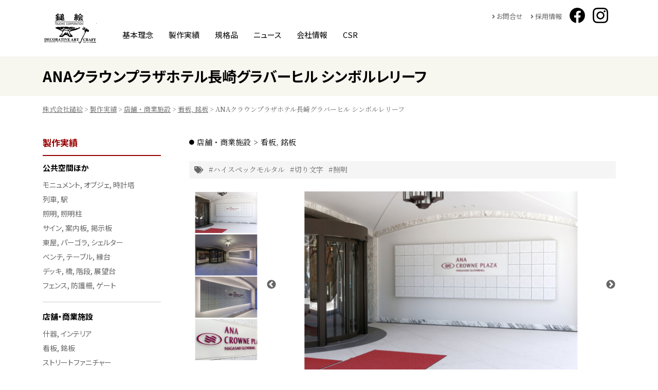

--- FILE ---
content_type: text/html; charset=UTF-8
request_url: https://www.tsuchie.jp/works/handrail_anacrowneplaza-nagasaki/
body_size: 31473
content:
<!doctype html><html lang="ja"><head><meta charset="utf-8"><meta http-equiv="X-UA-Compatible" content="IE=edge"/><meta name="viewport" content="width=device-width, initial-scale=1, maximum-scale=5, minimum-scale=1"/><meta name="format-detection" content="telephone=no"/><link rel="icon" href="https://www.tsuchie.jp/wp-content/themes/tsuchie/images/favicon.ico" type="image/vnd.microsoft.icon"/><link rel="apple-touch-icon" sizes="152x152" href="https://www.tsuchie.jp/wp-content/themes/tsuchie/images/apple-touch-icon.png"/><link rel="preconnect" href="https://fonts.googleapis.com"><link rel="preconnect" href="https://fonts.gstatic.com" crossorigin><link href="https://fonts.googleapis.com/css2?family=Noto+Sans+JP:wght@400;700&family=Noto+Serif+JP:wght@400;500;700;900&display=swap" rel="stylesheet"><meta name='robots' content='index, follow, max-image-preview:large, max-snippet:-1, max-video-preview:-1' /><title>ANAクラウンプラザホテル長崎グラバーヒル シンボルレリーフ | 株式会社鎚絵</title><link rel="canonical" href="https://www.tsuchie.jp/works/handrail_anacrowneplaza-nagasaki/" /><meta property="og:locale" content="ja_JP" /><meta property="og:type" content="article" /><meta property="og:title" content="ANAクラウンプラザホテル長崎グラバーヒル シンボルレリーフ | 株式会社鎚絵" /><meta property="og:description" content="ANAクラウンプラザホテル長崎グラバーヒルのメインエントランスにレリーフを製作しました。 高炉ス..." /><meta property="og:url" content="https://www.tsuchie.jp/works/handrail_anacrowneplaza-nagasaki/" /><meta property="og:site_name" content="株式会社鎚絵" /><meta property="article:published_time" content="2023-02-02T05:47:38+00:00" /><meta property="article:modified_time" content="2023-03-06T09:54:38+00:00" /><meta property="og:image" content="https://www.tsuchie.jp/wp-content/uploads/2023/01/gurabahiru_relief24.jpg" /><meta property="og:image:width" content="1280" /><meta property="og:image:height" content="720" /><meta property="og:image:type" content="image/jpeg" /><meta name="author" content="鎚絵" /><meta name="twitter:card" content="summary_large_image" /> <script type="application/ld+json" class="yoast-schema-graph">{"@context":"https://schema.org","@graph":[{"@type":"WebPage","@id":"https://www.tsuchie.jp/works/handrail_anacrowneplaza-nagasaki/","url":"https://www.tsuchie.jp/works/handrail_anacrowneplaza-nagasaki/","name":"ANAクラウンプラザホテル長崎グラバーヒル シンボルレリーフ | 株式会社鎚絵","isPartOf":{"@id":"https://www.tsuchie.jp/#website"},"primaryImageOfPage":{"@id":"https://www.tsuchie.jp/works/handrail_anacrowneplaza-nagasaki/#primaryimage"},"image":{"@id":"https://www.tsuchie.jp/works/handrail_anacrowneplaza-nagasaki/#primaryimage"},"thumbnailUrl":"https://www.tsuchie.jp/wp-content/uploads/2023/01/gurabahiru_relief24.jpg","datePublished":"2023-02-02T05:47:38+00:00","dateModified":"2023-03-06T09:54:38+00:00","breadcrumb":{"@id":"https://www.tsuchie.jp/works/handrail_anacrowneplaza-nagasaki/#breadcrumb"},"inLanguage":"ja","potentialAction":[{"@type":"ReadAction","target":["https://www.tsuchie.jp/works/handrail_anacrowneplaza-nagasaki/"]}]},{"@type":"ImageObject","inLanguage":"ja","@id":"https://www.tsuchie.jp/works/handrail_anacrowneplaza-nagasaki/#primaryimage","url":"https://www.tsuchie.jp/wp-content/uploads/2023/01/gurabahiru_relief24.jpg","contentUrl":"https://www.tsuchie.jp/wp-content/uploads/2023/01/gurabahiru_relief24.jpg","width":1280,"height":720,"caption":"ANAクラウンプラザホテル長崎グラバーヒル シンボルレリーフ"},{"@type":"BreadcrumbList","@id":"https://www.tsuchie.jp/works/handrail_anacrowneplaza-nagasaki/#breadcrumb","itemListElement":[{"@type":"ListItem","position":1,"name":"ホーム","item":"https://www.tsuchie.jp/"},{"@type":"ListItem","position":2,"name":"ANAクラウンプラザホテル長崎グラバーヒル シンボルレリーフ"}]},{"@type":"WebSite","@id":"https://www.tsuchie.jp/#website","url":"https://www.tsuchie.jp/","name":"株式会社鎚絵","description":"鎚絵はアイアンを主とした金物クラフトアートを手掛け、公共のモニュメント/照明/ベンチ、店舗のインテリア/看板、個人のエクステリア/インテリアなどオリジナルなオーダーメイド製品を創出します。","publisher":{"@id":"https://www.tsuchie.jp/#organization"},"potentialAction":[{"@type":"SearchAction","target":{"@type":"EntryPoint","urlTemplate":"https://www.tsuchie.jp/?s={search_term_string}"},"query-input":"required name=search_term_string"}],"inLanguage":"ja"},{"@type":"Organization","@id":"https://www.tsuchie.jp/#organization","name":"株式会社鎚絵","url":"https://www.tsuchie.jp/","logo":{"@type":"ImageObject","inLanguage":"ja","@id":"https://www.tsuchie.jp/#/schema/logo/image/","url":"https://www.tsuchie.jp/wp-content/uploads/2023/02/logo.png","contentUrl":"https://www.tsuchie.jp/wp-content/uploads/2023/02/logo.png","width":210,"height":210,"caption":"株式会社鎚絵"},"image":{"@id":"https://www.tsuchie.jp/#/schema/logo/image/"}}]}</script> <style id='classic-theme-styles-inline-css' type='text/css'>/*! This file is auto-generated */
.wp-block-button__link{color:#fff;background-color:#32373c;border-radius:9999px;box-shadow:none;text-decoration:none;padding:calc(.667em + 2px) calc(1.333em + 2px);font-size:1.125em}.wp-block-file__button{background:#32373c;color:#fff;text-decoration:none}</style><link rel='stylesheet' id='contact-form-7-css' href='https://www.tsuchie.jp/wp-content/plugins/contact-form-7/includes/css/styles.css' type='text/css' media='all' /><link rel='stylesheet' id='wp-pagenavi-css' href='https://www.tsuchie.jp/wp-content/plugins/wp-pagenavi/pagenavi-css.css' type='text/css' media='all' /><link rel='stylesheet' id='reset-css' href='https://www.tsuchie.jp/wp-content/themes/tsuchie/css/reset.css' type='text/css' media='all' /><link rel='stylesheet' id='base-css' href='https://www.tsuchie.jp/wp-content/themes/tsuchie/style.css' type='text/css' media='all' /><link rel='stylesheet' id='menu-css' href='https://www.tsuchie.jp/wp-content/themes/tsuchie/css/menu.css' type='text/css' media='all' /><link rel='stylesheet' id='parts-css' href='https://www.tsuchie.jp/wp-content/themes/tsuchie/css/parts.css' type='text/css' media='all' /><link rel='stylesheet' id='page-css' href='https://www.tsuchie.jp/wp-content/themes/tsuchie/css/page.css' type='text/css' media='all' /><link rel='stylesheet' id='font-awesome-css-css' href='https://www.tsuchie.jp/wp-content/themes/tsuchie/css/fontawesome/5.15.0/css/all.min.css' type='text/css' media='all' /><link rel='stylesheet' id='slick-css-css' href='https://www.tsuchie.jp/wp-content/themes/tsuchie/js/slick/slick.css' type='text/css' media='' /><link rel='stylesheet' id='slick-css-theme-css' href='https://www.tsuchie.jp/wp-content/themes/tsuchie/js/slick/slick-theme.css' type='text/css' media='' /> <script type="text/javascript" src="https://www.tsuchie.jp/wp-content/themes/tsuchie/js/jquery-3.5.1.min.js" id="jquery-js"></script> <script type="text/javascript" src="https://www.tsuchie.jp/wp-content/themes/tsuchie/js/custom.js" id="script-custom-js"></script> <link rel="canonical" href="https://www.tsuchie.jp/works/handrail_anacrowneplaza-nagasaki/">  <script async src="https://www.googletagmanager.com/gtag/js?id=G-0RD7HZHNFE"></script> <script>window.dataLayer = window.dataLayer || [];
  function gtag(){dataLayer.push(arguments);}
  gtag('js', new Date());

  gtag('config', 'G-0RD7HZHNFE');</script> </head><body data-rsssl=1 class="single"><div id="header"><div class="headerInner"><header id="top"><div class="headerTitle"><div class="logo"><a href="https://www.tsuchie.jp/">株式会社鎚絵</a></div></div><div class="headerInfo"><div class="headerMenu"><ul><li><a href="https://www.tsuchie.jp/contact/">お問合せ</a></li><li><a href="https://www.tsuchie.jp/recruit/">採用情報</a></li></ul></div><ul class="headerSNS"><li class="facebook"><a href="https://www.facebook.com/tsuchie.co/" target="_blank"><img src="https://www.tsuchie.jp/wp-content/themes/tsuchie/images/base/Facebook.png" width="100" height="100" alt="Facebookでチェック"/></a></li><li class="instagram"><a href="https://www.instagram.com/tsuchie.jp/" target="_blank"><img src="https://www.tsuchie.jp/wp-content/themes/tsuchie/images/base/Instagram.png" width="100" height="100" alt="Instagramでチェック"/></a></li></ul></div><div id="globalmenu" class="clearfix"><nav class="menu-%e3%82%b0%e3%83%ad%e3%83%bc%e3%83%90%e3%83%ab%e3%83%a1%e3%83%8b%e3%83%a5%e3%83%bc-container"><ul><li><a href="https://www.tsuchie.jp/aboutus/">基本理念</a></li><li><a href="https://www.tsuchie.jp/works/">製作実績</a></li><li><a href="https://www.tsuchie.jp/standard/">規格品</a></li><li><a href="https://www.tsuchie.jp/news/">ニュース</a></li><li><a href="https://www.tsuchie.jp/corporate/">会社情報</a></li><li><a href="https://www.tsuchie.jp/csr/">CSR</a></li></ul></nav></div></header></div></div><div class="pageTitle"><h1>ANAクラウンプラザホテル長崎グラバーヒル シンボルレリーフ</h1></div><div class="breadcrumbs"> <span property="itemListElement" typeof="ListItem"><a property="item" typeof="WebPage" title="Go to 株式会社鎚絵." href="https://www.tsuchie.jp/" class="home" ><span property="name">株式会社鎚絵</span></a><meta property="position" content="1"></span> &gt; <span property="itemListElement" typeof="ListItem"><a property="item" typeof="WebPage" title="製作実績へ移動する" href="https://www.tsuchie.jp/works/" class="post-root post post-post" ><span property="name">製作実績</span></a><meta property="position" content="2"></span> &gt; <span property="itemListElement" typeof="ListItem"><a property="item" typeof="WebPage" title="Go to the 店舗・商業施設 category archives." href="https://www.tsuchie.jp/works/category/stores/" class="taxonomy category" ><span property="name">店舗・商業施設</span></a><meta property="position" content="3"></span> &gt; <span property="itemListElement" typeof="ListItem"><a property="item" typeof="WebPage" title="Go to the 看板, 銘板 category archives." href="https://www.tsuchie.jp/works/category/stores/signboard-nameplate/" class="taxonomy category" ><span property="name">看板, 銘板</span></a><meta property="position" content="4"></span> &gt; <span property="itemListElement" typeof="ListItem"><span property="name" class="post post-post current-item">ANAクラウンプラザホテル長崎グラバーヒル シンボルレリーフ</span><meta property="url" content="https://www.tsuchie.jp/works/handrail_anacrowneplaza-nagasaki/"><meta property="position" content="5"></span></div><div id="container" class="clearfix"><div id="main" class="clearfix"><ul class="singularCategoryList clearfix"><li class="cat-item cat-item-8"><a href="https://www.tsuchie.jp/works/category/stores/">店舗・商業施設</a><ul class='children'><li class="cat-item cat-item-21"><a href="https://www.tsuchie.jp/works/category/stores/signboard-nameplate/">看板, 銘板</a></li></ul></li></ul><ul class="singularTagList clearfix"><li class="highspec-mortar"><a href="https://www.tsuchie.jp/works/tag/highspec-mortar/">ハイスペックモルタル</a></li><li class="cut-letters"><a href="https://www.tsuchie.jp/works/tag/cut-letters/">切り文字</a></li><li class="lighting"><a href="https://www.tsuchie.jp/works/tag/lighting/">照明</a></li></ul><div class="singularThumbs" oncontextmenu="return false" oncopy="return false"><div class="worksimage"><div> <a href="#" class="js-modal-open" data-target="modal01"><div class="worksimage-img"><img src="https://www.tsuchie.jp/wp-content/uploads/2023/01/gurabahiru_relief24.jpg" alt="スライド画像1" /></div><div class="worksimage-caption"></div> </a></div><div> <a href="#" class="js-modal-open" data-target="modal02"><div class="worksimage-img"><img src="https://www.tsuchie.jp/wp-content/uploads/2023/01/gurabahiru_relief21.jpg" alt="スライド画像2" /></div><div class="worksimage-caption"></div> </a></div><div> <a href="#" class="js-modal-open" data-target="modal03"><div class="worksimage-img"><img src="https://www.tsuchie.jp/wp-content/uploads/2023/01/gurabahiru_relief23.jpg" alt="スライド画像3" /></div><div class="worksimage-caption"></div> </a></div><div> <a href="#" class="js-modal-open" data-target="modal04"><div class="worksimage-img"><img src="https://www.tsuchie.jp/wp-content/uploads/2023/01/gurabahiru_relief25.jpg" alt="スライド画像4" /></div><div class="worksimage-caption"></div> </a></div></div><div class="worksimage-nav"><div><div class="singularThumbs-img"><div><img src="https://www.tsuchie.jp/wp-content/uploads/2023/01/gurabahiru_relief24.jpg" alt="スライド画像1のサムネイル" /></div></div></div><div><div class="singularThumbs-img"><div><img src="https://www.tsuchie.jp/wp-content/uploads/2023/01/gurabahiru_relief21.jpg" alt="スライド画像2のサムネイル" /></div></div></div><div><div class="singularThumbs-img"><div><img src="https://www.tsuchie.jp/wp-content/uploads/2023/01/gurabahiru_relief23.jpg" alt="スライド画像3のサムネイル" /></div></div></div><div><div class="singularThumbs-img"><div><img src="https://www.tsuchie.jp/wp-content/uploads/2023/01/gurabahiru_relief25.jpg" alt="スライド画像4のサムネイル" /></div></div></div></div></div><div id="modal01" class="modal js-modal" oncontextmenu="return false" oncopy="return false"><div class="modal-bg js-modal-close"></div><div class="modal-content"> <img src="https://www.tsuchie.jp/wp-content/uploads/2023/01/gurabahiru_relief24.jpg" alt="スライド画像1の拡大画像" /> <a href="#" class="js-modal-close"><i class="fas fa-times-circle"></i></a></div></div><div id="modal02" class="modal js-modal" oncontextmenu="return false" oncopy="return false"><div class="modal-bg js-modal-close"></div><div class="modal-content"> <img src="https://www.tsuchie.jp/wp-content/uploads/2023/01/gurabahiru_relief21.jpg" alt="スライド画像2の拡大画像" /> <a href="#" class="js-modal-close"><i class="fas fa-times-circle"></i></a></div></div><div id="modal03" class="modal js-modal" oncontextmenu="return false" oncopy="return false"><div class="modal-bg js-modal-close"></div><div class="modal-content"> <img src="https://www.tsuchie.jp/wp-content/uploads/2023/01/gurabahiru_relief23.jpg" alt="スライド画像3の拡大画像" /> <a href="#" class="js-modal-close"><i class="fas fa-times-circle"></i></a></div></div><div id="modal04" class="modal js-modal" oncontextmenu="return false" oncopy="return false"><div class="modal-bg js-modal-close"></div><div class="modal-content"> <img src="https://www.tsuchie.jp/wp-content/uploads/2023/01/gurabahiru_relief25.jpg" alt="スライド画像4の拡大画像" /> <a href="#" class="js-modal-close"><i class="fas fa-times-circle"></i></a></div></div><style>*{margin: 0;padding: 0;}</style> <script>if (window.matchMedia("(max-width: 999px)").matches) {
	// windowのサイズが999px以下
	$('.js-modal-open').css('pointer-events', 'none').attr('tabindex', -1);
	$(".js-modal-open").attr("href", "javascript:void(0);");
}else{
	// windowのサイズが999px以上
	// モーダルウィンドウを開く
	$('.js-modal-open').on('click', function(){
	  var target = $(this).data('target');
	  var modal = document.getElementById(target);
	  scrollPosition = $(window).scrollTop();

	  $('body').addClass('fixed').css({'top': -scrollPosition});
	  $(modal).fadeIn();
	  return false;
	});

	// モーダルウィンドウを閉じる
	$('.js-modal-close').on('click', function(){
	  $('body').removeClass('fixed');
	  window.scrollTo( 0 , scrollPosition );
	  $('.js-modal').fadeOut();
	  return false;
	});
}</script> <div class="worksSingularBox"><div>所在地：長崎県</div><div>施工年：2017年</div></div><div class="tagBox clearfix"><p>ANAクラウンプラザホテル長崎グラバーヒルのメインエントランスにレリーフを製作しました。</p><p>高炉スラグ微粉末による「ハイスペックモルタル」を用いた製品です。<br /> 硬化体が緻密なため、このようなディテール再現が可能となりました。<br /> また塩害、アルカリ骨材反応に対する耐久性も飛躍的に向上した製品となっています。</p><p>設計施工：竹中工務店</p></div><div class="flexBox1 worksSingularBox2"><div class="worksMap"><div class="mb5">所在地：</div> <iframe src="https://www.google.com/maps/embed?pb=!4v1677491499751!6m8!1m7!1sCAoSLEFGMVFpcFBRRVRrVmpzRVVzTVUtSnhpNExKYU5xSUZCbDZELTQ5clBkbEp5!2m2!1d32.73583982074607!2d129.8698732629418!3f117.8834712114112!4f11.763097602745361!5f0.7820865974627469" width="600" height="450" style="border:0;" allowfullscreen="" loading="lazy" referrerpolicy="no-referrer-when-downgrade"></iframe></div></div></div><div id="side"><div class="sideInner"><div><div class="sideMidashi"><a href="https://www.tsuchie.jp/works/">製作実績</a></div><ul class="sideMenu"><li class="cat-item cat-item-7"><a href="https://www.tsuchie.jp/works/category/public-space/">公共空間ほか</a><ul class='children'><li class="cat-item cat-item-12"><a href="https://www.tsuchie.jp/works/category/public-space/monument-object-clocktower/">モニュメント, オブジェ, 時計塔</a></li><li class="cat-item cat-item-18"><a href="https://www.tsuchie.jp/works/category/public-space/train-station/">列車, 駅</a></li><li class="cat-item cat-item-19"><a href="https://www.tsuchie.jp/works/category/public-space/lighting/">照明, 照明柱</a></li><li class="cat-item cat-item-13"><a href="https://www.tsuchie.jp/works/category/public-space/sign-information-board/">サイン, 案内板, 掲示板</a></li><li class="cat-item cat-item-14"><a href="https://www.tsuchie.jp/works/category/public-space/gazebo-pergola-shelter/">東屋, パーゴラ, シェルター</a></li><li class="cat-item cat-item-15"><a href="https://www.tsuchie.jp/works/category/public-space/bench-table/">ベンチ, テーブル, 縁台</a></li><li class="cat-item cat-item-16"><a href="https://www.tsuchie.jp/works/category/public-space/deck-bridge-stairs-observatory/">デッキ, 橋, 階段, 展望台</a></li><li class="cat-item cat-item-17"><a href="https://www.tsuchie.jp/works/category/public-space/fences-gates/">フェンス, 防護柵, ゲート</a></li></ul></li><li class="cat-item cat-item-8"><a href="https://www.tsuchie.jp/works/category/stores/">店舗・商業施設</a><ul class='children'><li class="cat-item cat-item-20"><a href="https://www.tsuchie.jp/works/category/stores/fixtures-interior/">什器, インテリア</a></li><li class="cat-item cat-item-21"><a href="https://www.tsuchie.jp/works/category/stores/signboard-nameplate/">看板, 銘板</a></li><li class="cat-item cat-item-22"><a href="https://www.tsuchie.jp/works/category/stores/street-furniture/">ストリートファニチャー</a></li></ul></li><li class="cat-item cat-item-9"><a href="https://www.tsuchie.jp/works/category/housing/">住宅</a><ul class='children'><li class="cat-item cat-item-23"><a href="https://www.tsuchie.jp/works/category/housing/exterior/">エクステリア（門扉, 表札, デッキ, 柵）</a></li><li class="cat-item cat-item-24"><a href="https://www.tsuchie.jp/works/category/housing/interior/">インテリア（家具, 照明, 椅子, 机）</a></li><li class="cat-item cat-item-25"><a href="https://www.tsuchie.jp/works/category/housing/stairs-handrail/">階段, 手摺</a></li></ul></li><li class="cat-item cat-item-10"><a href="https://www.tsuchie.jp/works/category/renovation/">改修・補修工事</a></li><li class="cat-item cat-item-11"><a href="https://www.tsuchie.jp/works/category/art-cleaning/">アートクリーニング・彫刻洗浄</a></li></ul></div><div class="sideTag mb30"><div class="sideMidashi">素材・工法別 / その他</div><ul class='wp-tag-cloud' role='list'><li><a href="https://www.tsuchie.jp/works/tag/ledlighting/" class="tag-cloud-link tag-link-94 tag-link-position-1" style="font-size: 13px;">LED照明</a></li><li><a href="https://www.tsuchie.jp/works/tag/ss/" class="tag-cloud-link tag-link-52 tag-link-position-2" style="font-size: 13px;">SS</a></li><li><a href="https://www.tsuchie.jp/works/tag/sus/" class="tag-cloud-link tag-link-56 tag-link-position-3" style="font-size: 13px;">SUS</a></li><li><a href="https://www.tsuchie.jp/works/tag/irons/" class="tag-cloud-link tag-link-29 tag-link-position-4" style="font-size: 13px;">アイアン</a></li><li><a href="https://www.tsuchie.jp/works/tag/iron-work/" class="tag-cloud-link tag-link-81 tag-link-position-5" style="font-size: 13px;">アイアンワーク</a></li><li><a href="https://www.tsuchie.jp/works/tag/acrylic/" class="tag-cloud-link tag-link-35 tag-link-position-6" style="font-size: 13px;">アクリル</a></li><li><a href="https://www.tsuchie.jp/works/tag/asphalt-roofing/" class="tag-cloud-link tag-link-159 tag-link-position-7" style="font-size: 13px;">アスファルトルーフィング</a></li><li><a href="https://www.tsuchie.jp/works/tag/aluminum/" class="tag-cloud-link tag-link-30 tag-link-position-8" style="font-size: 13px;">アルミ</a></li><li><a href="https://www.tsuchie.jp/works/tag/aluminum-base-plate/" class="tag-cloud-link tag-link-123 tag-link-position-9" style="font-size: 13px;">アルミ基板</a></li><li><a href="https://www.tsuchie.jp/works/tag/aluminum-casting/" class="tag-cloud-link tag-link-72 tag-link-position-10" style="font-size: 13px;">アルミ鋳物</a></li><li><a href="https://www.tsuchie.jp/works/tag/inkjet-printing/" class="tag-cloud-link tag-link-78 tag-link-position-11" style="font-size: 13px;">インクジェットシート</a></li><li><a href="https://www.tsuchie.jp/works/tag/urethane-paint/" class="tag-cloud-link tag-link-61 tag-link-position-12" style="font-size: 13px;">ウレタン塗装</a></li><li><a href="https://www.tsuchie.jp/works/tag/aging-paint/" class="tag-cloud-link tag-link-47 tag-link-position-13" style="font-size: 13px;">エイジング塗装</a></li><li><a href="https://www.tsuchie.jp/works/tag/cutting-sheet/" class="tag-cloud-link tag-link-125 tag-link-position-14" style="font-size: 13px;">カッティングシート</a></li><li><a href="https://www.tsuchie.jp/works/tag/glass/" class="tag-cloud-link tag-link-34 tag-link-position-15" style="font-size: 13px;">ガラス</a></li><li><a href="https://www.tsuchie.jp/works/tag/steel/" class="tag-cloud-link tag-link-54 tag-link-position-16" style="font-size: 13px;">スチール</a></li><li><a href="https://www.tsuchie.jp/works/tag/stainless/" class="tag-cloud-link tag-link-31 tag-link-position-17" style="font-size: 13px;">ステンレス</a></li><li><a href="https://www.tsuchie.jp/works/tag/designer/" class="tag-cloud-link tag-link-89 tag-link-position-18" style="font-size: 13px;">デザイナー案件</a></li><li><a href="https://www.tsuchie.jp/works/tag/punching/" class="tag-cloud-link tag-link-84 tag-link-position-19" style="font-size: 13px;">パンチング</a></li><li><a href="https://www.tsuchie.jp/works/tag/pictogram-sign/" class="tag-cloud-link tag-link-90 tag-link-position-20" style="font-size: 13px;">ピクトサイン</a></li><li><a href="https://www.tsuchie.jp/works/tag/bronze-castings/" class="tag-cloud-link tag-link-65 tag-link-position-21" style="font-size: 13px;">ブロンズ鋳物</a></li><li><a href="https://www.tsuchie.jp/works/tag/laser-cut/" class="tag-cloud-link tag-link-85 tag-link-position-22" style="font-size: 13px;">レーザーカット</a></li><li><a href="https://www.tsuchie.jp/works/tag/wrought-iron/" class="tag-cloud-link tag-link-26 tag-link-position-23" style="font-size: 13px;">ロートアイアン</a></li><li><a href="https://www.tsuchie.jp/works/tag/zinc-plated/" class="tag-cloud-link tag-link-55 tag-link-position-24" style="font-size: 13px;">亜鉛めっき</a></li><li><a href="https://www.tsuchie.jp/works/tag/park-nameplate/" class="tag-cloud-link tag-link-118 tag-link-position-25" style="font-size: 13px;">公園銘板</a></li><li><a href="https://www.tsuchie.jp/works/tag/reclaimed-wood/" class="tag-cloud-link tag-link-80 tag-link-position-26" style="font-size: 13px;">再生木材</a></li><li><a href="https://www.tsuchie.jp/works/tag/cut-letters/" class="tag-cloud-link tag-link-64 tag-link-position-27" style="font-size: 13px;">切り文字</a></li><li><a href="https://www.tsuchie.jp/works/tag/kitakyushu/" class="tag-cloud-link tag-link-120 tag-link-position-28" style="font-size: 13px;">北九州市</a></li><li><a href="https://www.tsuchie.jp/works/tag/insign/" class="tag-cloud-link tag-link-92 tag-link-position-29" style="font-size: 13px;">屋内サイン</a></li><li><a href="https://www.tsuchie.jp/works/tag/slate-roof/" class="tag-cloud-link tag-link-156 tag-link-position-30" style="font-size: 13px;">彩色スレート板</a></li><li><a href="https://www.tsuchie.jp/works/tag/granite/" class="tag-cloud-link tag-link-60 tag-link-position-31" style="font-size: 13px;">御影石</a></li><li><a href="https://www.tsuchie.jp/works/tag/wood/" class="tag-cloud-link tag-link-95 tag-link-position-32" style="font-size: 13px;">木材</a></li><li><a href="https://www.tsuchie.jp/works/tag/hot-dip-galvanizing/" class="tag-cloud-link tag-link-41 tag-link-position-33" style="font-size: 13px;">溶融亜鉛めっき</a></li><li><a href="https://www.tsuchie.jp/works/tag/fine-art-painting/" class="tag-cloud-link tag-link-48 tag-link-position-34" style="font-size: 13px;">美術塗装</a></li><li><a href="https://www.tsuchie.jp/works/tag/roofing-board/" class="tag-cloud-link tag-link-160 tag-link-position-35" style="font-size: 13px;">野地板</a></li><li><a href="https://www.tsuchie.jp/works/tag/iron/" class="tag-cloud-link tag-link-53 tag-link-position-36" style="font-size: 13px;">鉄</a></li><li><a href="https://www.tsuchie.jp/works/tag/casting/" class="tag-cloud-link tag-link-32 tag-link-position-37" style="font-size: 13px;">鋳物</a></li><li><a href="https://www.tsuchie.jp/works/tag/forging/" class="tag-cloud-link tag-link-27 tag-link-position-38" style="font-size: 13px;">鍛造</a></li><li><a href="https://www.tsuchie.jp/works/tag/specular-finish/" class="tag-cloud-link tag-link-79 tag-link-position-39" style="font-size: 13px;">鏡面仕上</a></li><li><a href="https://www.tsuchie.jp/works/tag/black-granite/" class="tag-cloud-link tag-link-77 tag-link-position-40" style="font-size: 13px;">黒御影石</a></li></ul><div style="margin-top: 10px;" class="txtRight"><a href="https://www.tsuchie.jp/works-tags/">Read More</a></div></div></div><div class="sideBnr"> <a href="https://tsuchie.shop-pro.jp/" target="_blank" class="externalLink"><span>鎚絵 Online Shop</span></a> <a href="https://www.tsuchie.jp/story/" class="banner-link-black"><span>製作秘話</span></a> <a href="https://www.tsuchie.jp/orderflow/" class="banner-link-black"><span>オーダーフロー例</span></a></div></div></div><div id="pageTop"><div><a id="movePageTop"><span>このページの先頭へ戻る</span></a></div></div><footer id="footer"><div class="footerInner clearfix"><div class="footerMenu"><ul><li><a href="https://www.tsuchie.jp/aboutus/">基本理念</a></li><li><a href="https://www.tsuchie.jp/corporate/">会社情報</a></li><li><a href="https://www.tsuchie.jp/works/">製作実績</a></li><li><a href="https://www.tsuchie.jp/csr/">CSR</a></li><li><a href="https://www.tsuchie.jp/standard/">規格品</a></li><li><a href="https://www.tsuchie.jp/recruit/">採用情報</a></li><li><a href="https://www.tsuchie.jp/news/">ニュース</a></li><li><a href="https://www.tsuchie.jp/contact/">お問合せ</a></li><li><a rel="privacy-policy" href="https://www.tsuchie.jp/privacy/">プライバシーポリシー</a></li></ul></div><div class="footerInfo"><div class="footerCompany"><div class="footerLogo"><img src="https://www.tsuchie.jp/wp-content/themes/tsuchie/images/base/logo.png" width="210" height="120" alt=""/></div><div>株式会社鎚絵</div></div> <address><div><div class="baseName">本社・工場</div> 福岡県北九州市小倉北区東港1-1-21<br><div class="footerPhone"><span data-action="call" data-tel="0935612511">TEL(093)561-2511</span></div> FAX(093)561-5099<div class="footerAddressLink"><a href="https://www.tsuchie.jp/corporate/#honsha">アクセス</a></div></div><div><div class="baseName">東京営業所</div> 東京都世田谷区太子堂3-30-4-104<br><div class="footerPhone"><span data-action="call" data-tel="0357878085">TEL(03)5787-8085</span></div> FAX(03)5787-8086<div class="footerAddressLink"><a href="https://www.tsuchie.jp/corporate/#tokyo">アクセス</a></div></div><div><div class="baseName">福岡営業所</div> 福岡県福岡市東区千早2丁目35-10<br><div class="footerPhone"><span data-action="call" data-tel="0926832511">TEL(092)683-2511</span></div> FAX(092)402-1324<div class="footerAddressLink"><a href="https://www.tsuchie.jp/corporate/#fukuoka">アクセス</a></div></div> </address></div></div><div id="copyright"><div class="copyrightInner">Copyright &copy; 2000-2022 Tsuchie Corporation All rights reserved.</div></div></footer><div id="overlay"></div><div id="humberger"><span class="humbergerMenu"></span></div><div id="drawernav"><div class="menu-%e3%82%b0%e3%83%ad%e3%83%bc%e3%83%90%e3%83%ab%e3%83%a1%e3%83%8b%e3%83%a5%e3%83%bc-container"><ul><li><a href="https://www.tsuchie.jp/aboutus/">基本理念</a></li><li><a href="https://www.tsuchie.jp/works/">製作実績</a></li><li><a href="https://www.tsuchie.jp/standard/">規格品</a></li><li><a href="https://www.tsuchie.jp/news/">ニュース</a></li><li><a href="https://www.tsuchie.jp/corporate/">会社情報</a></li><li><a href="https://www.tsuchie.jp/csr/">CSR</a></li></ul></div></div>  <script type="text/javascript" src="https://www.tsuchie.jp/wp-content/plugins/contact-form-7/includes/swv/js/index.js" id="swv-js"></script> <script type="text/javascript" id="contact-form-7-js-extra">var wpcf7 = {"api":{"root":"https:\/\/www.tsuchie.jp\/wp-json\/","namespace":"contact-form-7\/v1"}};</script> <script type="text/javascript" src="https://www.tsuchie.jp/wp-content/plugins/contact-form-7/includes/js/index.js" id="contact-form-7-js"></script> <script type="text/javascript" src="https://www.tsuchie.jp/wp-content/themes/tsuchie/js/slick/slick.min.js" id="script-slick-js"></script> <script type="text/javascript" src="https://www.tsuchie.jp/wp-content/themes/tsuchie/js/option.js" id="option-js"></script> <script>$('.worksimage').slick({
		dots: false,
		centerMode: false,
		autoplay: false,
		autoplaySpeed: 5000,
		centerPadding: '100px',
		slidesToShow: 1,
                lazyLoad:"progressive",
		infinite: true,
        arrows: true,
		responsive: [{
			breakpoint: 1000,
			settings: {
				//arrows: true,
				centerMode: true,
				centerPadding: '0px',
				slidesToShow: 1,
                        asNavFor: '.worksimage-nav',
            			}
		}]
	});
    $('.worksimage-nav').slick({
		slidesToShow: 4,
		slidesToScroll: 1,
		asNavFor: '.worksimage',
		dots: false,
		centerMode: false,
		autoplay: false,
		focusOnSelect: true,
		vertical: true,
		draggable: false,
		infinite: true,
		responsive: [{
			breakpoint: 1000,
			settings: {
				//arrows: true,
				//centerMode: true,
				centerPadding: '0px',
				vertical: false,
				slidesToShow: 3,
                draggable: true,
			}
		}]
    });</script> </body></html>

--- FILE ---
content_type: text/css
request_url: https://www.tsuchie.jp/wp-content/themes/tsuchie/style.css
body_size: 11626
content:
@charset "utf-8";
/*
Theme Name: tsuchie
Theme URI: https://www.dik.co.jp/
Version: 2.0.0
Author: DIK
*/

:root {
    --fontSans: 'Noto Sans JP', "メイリオ", Meiryo, "ヒラギノ角ゴ Pro W3", "Hiragino Kaku Gothic Pro", Osaka, "ＭＳ Ｐゴシック", "MS PGothic", sans-serif;;
}

#humberger {
    -vendor-animation-duration: 3s;
    -vendor-animation-delay: 2s;
    -vendor-animation-iteration-count: infinite;
}
* { box-sizing: border-box; }
html { font-size: 62.5%; /* 15px x 0.625 = 10px(=1rem) */ }
body {
	background: #fff;
	font-family: 'Noto Serif JP', Garamond, "Times New Roman", "游明朝", "Yu Mincho", "游明朝体", "YuMincho", "ヒラギノ明朝 Pro W3", "Hiragino Mincho Pro", "HiraMinProN-W3", "HGS明朝E", "ＭＳ Ｐ明朝", "MS PMincho", serif;
	/*font-family:'Noto Sans JP', "メイリオ", Meiryo, "ヒラギノ角ゴ Pro W3", "Hiragino Kaku Gothic Pro", Osaka, "ＭＳ Ｐゴシック", "MS PGothic", sans-serif;*/
	font-size: 1.5rem;
	-webkit-text-size-adjust: 100%;
	font-feature-settings: "palt";
	line-height: 1.7;
}

/* ------------------------------------------------------- */
/* layout ------------------------------------------------ */
/* ------------------------------------------------------- */

/* base サイトレイアウトの基本設定 ----------------------- */

#top {
	width: 100%;
}
#container {
	max-width: 1115px;
	min-width: 1000px;
	margin: 0 auto 40px;
	padding: 0;
	clear: both;
}
#main {
	width: calc(100% - 285px);
	background: #fff;
	float: right;
}
.front #main {
    background: none;
	padding: 0;
}
#side {
	width: 230px;
	float: left;
}
#footer {
	width: 100%;
	min-width: 1000px;
}
@media only screen and (max-width:999px) {
    #container {
        min-width: 100px;
        width: 100%;
        padding: 0 15px;
    }
    #main {
        width: 100%;
        float: none;
        margin: 0 0 50px 0;
    }
    #side {
        width: 100%;
        float: none;
    }
    #footer {
        min-width: 100px;
        width: 100%;
    }
}

/* ------------------------------------------------------- */
/* header ------------------------------------------------ */
/* ------------------------------------------------------- */

#header {
	width: 100%;
	background: #fff;
}
.headerInner {
	max-width: 1115px;
	min-width: 1000px;
	margin: 0 auto;
	padding: 25px 0;
	position: relative;
}
#top {
    display: flex;
    align-items:flex-end;
    justify-content: space-between;
	flex-wrap: wrap;
}
.headerTitle {
	width: 130px;
	order: 2;
}
.logo {
	width: 105px;
	height: 60px;
}
.logo a {
	display: block;
    width: 100%;
    height: 100%;
	background: url(images/base/logo.png) no-repeat;
    background-size: 100%;
	overflow: hidden;
	text-indent: 100%;
	white-space: nowrap;
}
.headerInfo {
	width:100%;
	display: flex;
	justify-content: flex-end;
	align-items: center;
	order: 1;
	position: absolute;
	top: 15px;
	right: 0;
}
.headerSNS {
	display: flex;
	padding-left: 15px;
}
.headerSNS li {
	margin-right: 15px;
	font-size: 0;
}
.headerSNS li a {
	text-decoration: none;
	display: inline-block;
}
.headerSNS li a img {
	display: block;
	width: 30px;
}
.headerMenu {
    font-family: var(--fontSans);
}
.headerMenu li {
    display: inline-block;
    margin-left: 15px;
}
.headerMenu li::before {
    font-family: "Font Awesome 5 Free";
    font-weight: 900;
    content: "\f105";
    margin-right: 3px;
	color: #666;
	font-size: 1.2rem;
}
.headerMenu li a {
	text-decoration: none;
	color: #666;
	font-size: 1.3rem;
}
.headerMenu li a:hover {
	color: #960000;
	text-decoration: underline;
}
@media only screen and (max-width:999px) {
	.headerInner {
		min-width: auto;
		min-width: initial;
		width: 100%;
		padding: 5px;
	}
	#top {
		flex-wrap: nowrap;
		align-items: center;
		padding: 5px;
	}
	.headerTitle {
		width: 88px;
		order: 1;
	}
	.logo {
		width: 88px;
		height: 50px;
	}
	.headerInfo {
		width:calc(100% - 88px);
		align-items: center;
		order: 2;
		position: static;
		padding-right: 65px;
	}
	.headerSNS {
		display: flex;
		padding-left: 15px;
	}
	.headerSNS li {
		margin-right: 15px;
	}
	.headerMenu {
		display: none;
	}
}

/* ------------------------------------------------------- */
/* footer ------------------------------------------------ */
/* ------------------------------------------------------- */

#footer {
	padding: 40px 0 15px;
	background: #f7f6ef;
	font-size: 1.4rem;
	position: relative;
}
#footer a {text-decoration: none;}
#footer a:hover {text-decoration: underline;}
.footerInner {
	max-width: 1115px;
	min-width: 1000px;
	margin: 0 auto;
	padding: 0 0 40px 0;
}
.footerCompany {
	font-weight: 700;
	font-size: 1.8rem;
	display: flex;
	align-items: center;
	justify-content: space-between;
	width: 260px;
	margin: 0 auto 30px;
}
.footerLogo {
	width: 130px;
	margin-right: 25px;
    font-family: var(--fontSans);
}
.footerLogo img {
	display: block;
}
.footerCompany > div:nth-of-type(2) {
	width: calc(100% - 130px);
	text-align: right;
}
.footerInfo address {
	display:flex;
	flex-wrap: wrap;
	justify-content: center;
}
.footerInfo address > div {
	width: calc(100% / 3);
	border-right: 1px solid #d4d0b6;
	padding: 0 15px;
}
.footerInfo address > div:last-of-type {border-right: 0;}
.footerInfo address > div > div:nth-of-type(1) {
	font-size: 1.6rem;
	font-weight: 700;
	margin-bottom: 2px;
}
.footerInfo address .baseName {
    font-family: var(--fontSans);
}
#footer .footerAddressLink a {
	display: inline-block;
	background: #960000;
	color: #fff;
	font-size: 1.1rem;
	padding: 0 5px;
	border-radius: 3px;
}
.footerMenu {
	width: 100%;
	margin-bottom: 40px;
    font-family: var(--fontSans);
}
.footerMenu ul {
	text-align: center;
}
.footerMenu ul li {
	display: inline-block;
	margin-right: 15px;
}
.footerMenu ul li:last-of-type {margin-right: 0;}
.footerMenu ul li::before {
    font-family: "Font Awesome 5 Free";
    font-weight: 900;
    content: "\f0da";
    margin-right: 5px;
}

#copyright {
    text-align: center;
    font-size: 1.1rem;
}
@media only screen and (max-width:999px) {
	#footer {
		padding: 40px 15px;
	}
	.footerInner {
		min-width: auto;
		min-width: initial;
		width: 100%;
	}
	.footerInfo {
		display:block;
	}
	.footerCompany {
		font-size: 1.7rem;
		display: block;
		width: 100%;
		margin: 0 auto 25px;
	}
	.footerLogo {
		width: 120px;
		margin: 0 auto 5px;
	}
	.footerCompany > div:nth-of-type(2) {
		width:100%;
		text-align: center;
	}
	.footerInfo address {
		display:flex;
		flex-wrap: wrap;
		justify-content: center;
	}
	.footerInfo address > div {
		width: 100%;
		border-right: none;
		border-bottom: 1px solid #ddd;
		padding: 15px;
		text-align: center;
	}
	#footer .footerPhone a {
		color: #960000;
		text-decoration: underline;
	}
	.footerMenu {
		width: 100%;
		margin-bottom: 40px;
	}
	.footerMenu ul {
		text-align: center;
	}
	.footerMenu ul li {
		display: inline-block;
		margin-right: 15px;
	}
	.footerMenu ul li:last-of-type {margin-right: 0;}
	.footerMenu ul li::before {
		font-family: "Font Awesome 5 Free";
		font-weight: 900;
		content: "\f0da";
		margin-right: 5px;
	}
	.footerMenu {
		margin-bottom: 50px;
	}
	.footerMenu ul {
		text-align:left;
		width: 100%;
		display: flex;
		flex-wrap: wrap;
	}
	.footerMenu ul li {
		display: block;
		width: calc((100% - 10px) / 2);
		margin-right: 9.9px;
		border-bottom: 1px solid #ddd;
		padding: 5px 0;
	}
	.footerMenu ul li:nth-of-type(2n) {margin-right: 0;}
}

/* ------------------------------------------------------- */
/* side -------------------------------------------------- */
/* ------------------------------------------------------- */

.sideInner {
	padding: 0 0 25px;
	background: #fff;
	margin-bottom: 10px;
    font-family: var(--fontSans);
}
.sideMidashi {
	color: #960000;
	border-bottom: 2px solid #960000;
	margin-bottom: 10px;
	padding-bottom: 10px;
	font-weight: 700;
	font-size: 1.7rem;
}
.sideMidashi a, .sideMidashi a:hover{
	color: #960000;
	text-decoration: none;
}
.sideMidashi a:hover {text-decoration: underline;}

.sideMenu a {
	text-decoration: none;
}
.sideMenu a:hover {
	color: #960000;
	text-decoration: underline;
}
.sideMenu {
	margin-bottom: 40px;
}
.sideMenu li {
	border-bottom: 1px solid #ccc;
	padding: 0 0 15px 0;
	margin-bottom: 15px;
	font-weight: 700;
}
.sideMenu li a {
	
}
.sideMenu .children {
	padding: 10px 0 0 0;
}
.sideMenu .children li {
	border-bottom: none;
	padding: 0;
	margin: 0 0 5px 0;
	font-weight: 400;
	font-size: 1.4rem;
}
.sideMenu .children li a {
	color: #666;
}
.sideMenu .children li a:hover {
	color: #960000;
	text-decoration: underline;
}
.sideTag .wp-tag-cloud li {
	display: inline-block;
	margin-right: 10px;
}
.sideTag .wp-tag-cloud li a::before {
	content: "#";
}
.sideTag .wp-tag-cloud li a {text-decoration: none;}
.sideTag .wp-tag-cloud li a:hover {
    text-decoration: underline;
    font-weight: normal!important;
}

/*サイドバナー*/

.sideBnr {
    font-family: var(--fontSans);
}
.sideBnr a {
	display: block;
	text-decoration: none;
	/*font-family: 'Noto Serif JP', serif;*/
	font-weight: 900;
	text-align: center;
	padding: 20px;
	background: #fff;
	color: #960000;
	border: 1px solid #ddd;
    margin-bottom: 5px;
	transition: all 0.1s ease;
    position: relative;
	overflow: hidden;
}
.sideBnr a span {
	position: relative;
	z-index: 3;
}
.sideBnr a:hover {
	color: #fff;
	text-decoration: none;
}
.sideBnr a::before {
  content: "";
  position: absolute;
  top:0;
  left: 0;
  z-index: 2;
  background:  #960000;
  width: 100%;
  height: 0;
  transition:.3s cubic-bezier(0.8, 0, 0.2, 1) 0s;
}
.sideBnr a:hover::before{
  height: 100%; 
}
.sideBnr a.externalLink::after {
	font-size: 1.2rem;
	z-index: 3;
	position: relative;
}
a.banner-link-black {
    color: #000;
}
@media only screen and (max-width:999px) {
	.sideBnr a {
		transition: all 0.3s ease;
	}
	.sideBnr a:hover {
		color: #960000;
		background: #feeded;
		border: 1px solid #feeded;
	}
	.sideBnr a::before {
	  display: none;
	}
}

/* Widget */
.widget ul li {
	border-bottom: 1px dotted #CCC;
	margin-bottom: 5px;
	padding: 0 10px 0px 10px;
	font-size: 1.4rem;
}
.widget ul li a {
	display: block;
}
.tagcloud a {
	border-bottom: 1px dotted #CCC;
	margin-bottom: 5px;
	padding: 0 10px 0px 10px;
	font-size: 1.4rem !important;
	display: block;
}
.archive_month select {
	width: 96%;
	margin: 0 2%;
}

/* ------------------------------------------------------- */
/* プリント用 -------------------------------------------- */
/* ------------------------------------------------------- */

@media print {	
    #humberger, #pageTop, #pageTop div, #movePageTop, #pageTop p {
        display: none!important;
    }
    #container {
        padding: 0!important;
    }
    #header {
        position: static!important;
    }
    .topContents {
        min-width: 1000px!important;
        width: 100%!important;
        margin: 0!important;
        padding: 0!important;
        overflow: hidden!important;
    }
}

/* ------------------------------------------------------- */
/* dark mode --------------------------------------------- */
/* ------------------------------------------------------- */

/*@media (prefers-color-scheme: dark) {
	html { filter: invert(1) hue-rotate(180deg); }
	html img { filter: invert(1) hue-rotate(180deg); }
}*/

--- FILE ---
content_type: text/css
request_url: https://www.tsuchie.jp/wp-content/themes/tsuchie/css/menu.css
body_size: 6415
content:
@charset "utf-8";

/* ------------------------------------------------------- */
/* global menu ------------------------------------------- */
/* ------------------------------------------------------- */

#globalmenu {
	width: calc(100% - 140px);
	order: 3;
    font-family: var(--fontSans);
}
#globalmenu ul {
	display: flex;
	margin: 0 auto;
}
#globalmenu ul li {
	position: relative;
	transition: all 0.3s ease;
}
#globalmenu ul li a {
	text-decoration: none;
	width: 100%;
	height: 35px;
	padding: 5px 15px;
	display: flex;
	align-items: center;
	justify-content: center;
	color: #000;
}
#globalmenu ul li:hover::after {
	content: "";
	display: block;
	width: 100%;
	height: 2px;
	background: #960000;
	position: absolute;
	bottom: 0;
	left: 0;
}
#globalmenu ul li a:hover {color:#960000;}
#drawernav {
	display: none;
}

@media only screen and (max-width:999px) {
#globalmenu {
	position: static;
	display: none;
}
/*スマートフォン用メニュー*/
#page {
	padding-top: 50px;
	position: relative;
	z-index: 999;
	left: 0;
	background: #fff;
	-webkit-transition: all 400ms cubic-bezier(1.000, 0.000, 0.000, 1.000);
	-moz-transition: all 400ms cubic-bezier(1.000, 0.000, 0.000, 1.000);
	-o-transition: all 400ms cubic-bezier(1.000, 0.000, 0.000, 1.000);
	transition: all 400ms cubic-bezier(1.000, 0.000, 0.000, 1.000); /* easeInOutExpo */
	-webkit-transition-timing-function: cubic-bezier(1.000, 0.000, 0.000, 1.000);
	-moz-transition-timing-function: cubic-bezier(1.000, 0.000, 0.000, 1.000);
	-o-transition-timing-function: cubic-bezier(1.000, 0.000, 0.000, 1.000);
	transition-timing-function: cubic-bezier(1.000, 0.000, 0.000, 1.000); /* easeInOutExpo */
}
#drawernav {
	display: block;
	overflow-y: scroll;
	position: fixed;
	top: 0;
	right: -240px;
	width: 240px;
	height: 100%;
	background: #fff;
	color: #000;
	z-index: 995;
	padding-top: 70px;
	-webkit-transition: all 400ms cubic-bezier(1.000, 0.000, 0.000, 1.000);
	-moz-transition: all 400ms cubic-bezier(1.000, 0.000, 0.000, 1.000);
	-o-transition: all 400ms cubic-bezier(1.000, 0.000, 0.000, 1.000);
	transition: all 400ms cubic-bezier(1.000, 0.000, 0.000, 1.000); /* easeInOutExpo */
	-webkit-transition-timing-function: cubic-bezier(1.000, 0.000, 0.000, 1.000);
	-moz-transition-timing-function: cubic-bezier(1.000, 0.000, 0.000, 1.000);
	-o-transition-timing-function: cubic-bezier(1.000, 0.000, 0.000, 1.000);
	transition-timing-function: cubic-bezier(1.000, 0.000, 0.000, 1.000); /* easeInOutExpo */
}
#drawernav ul {
	list-style: none;
	padding: 0;
}
#drawernav ul li {
	border-bottom: 1px solid #eee;
}
#drawernav ul li a::before {
	font-family: "Font Awesome 5 Free";
	font-weight: 900;
	content: "\f105";
	padding: 0 5px 0 0;
	color: #960000;
}
#drawernav ul li a.gmc::before {
	font-family: "Font Awesome 5 Free";
	font-weight: 900;
	content: "\f107";
}
#drawernav ul li ul {
	margin: 0 0 0 20px;
}
#drawernav ul li ul li:last-child {
	border-bottom: none;
}
#drawernav ul li a {
	color: #000;
	display: block;
	padding: 10px;
	text-decoration: none;
}
#drawernav ul li a:hover {
	background: #f5f5f5;
}
#drawernav h4 {
	padding: 0 15px;
}
#humberger {
	position: fixed;
	top: 5px;
	right: 5px;
	z-index: 997;
	cursor: pointer;
	box-sizing: border-box;
	display: none;
	display: block;
	width: 60px;
}
.drawer-opened #humberger {
    background: #999;
}
	.humbergerMenu {
		border-radius: 0;
		padding: 5px;
		text-align: center;
		font-size: 1.2rem;
		color: #fff;
		background: #960000;
		display: flex;
		align-items: center;
		justify-content: center;
		width: 60px;
		height: 60px;
		border: 1px solid #fff;
	}
.humbergerMenu::before {
	content: "MENU";
}
.drawer-opened .humbergerMenu::before {
	font-family: "Font Awesome 5 Free";
	font-weight: 900;
	content: "\f00d";
}
.fixed-content {
	right: inherit;
	width: 100%;
	z-index: 996;
	-webkit-transition: all 400ms cubic-bezier(1.000, 0.000, 0.000, 1.000);
	-moz-transition: all 400ms cubic-bezier(1.000, 0.000, 0.000, 1.000);
	-o-transition: all 400ms cubic-bezier(1.000, 0.000, 0.000, 1.000);
	transition: all 400ms cubic-bezier(1.000, 0.000, 0.000, 1.000); /* easeInOutExpo */
	-webkit-transition-timing-function: cubic-bezier(1.000, 0.000, 0.000, 1.000);
	-moz-transition-timing-function: cubic-bezier(1.000, 0.000, 0.000, 1.000);
	-o-transition-timing-function: cubic-bezier(1.000, 0.000, 0.000, 1.000);
	transition-timing-function: cubic-bezier(1.000, 0.000, 0.000, 1.000); /* easeInOutExpo */
}
#overlay {
	z-index: -1;
	opacity: 0;
	background: #000;
	left: 0;
	top: 0;
	width: 100%;
	height: 100%;
	position: fixed;
	-webkit-transition: all 400ms cubic-bezier(1.000, 0.000, 0.000, 1.000);
	-moz-transition: all 400ms cubic-bezier(1.000, 0.000, 0.000, 1.000);
	-o-transition: all 400ms cubic-bezier(1.000, 0.000, 0.000, 1.000);
	transition: all 400ms cubic-bezier(1.000, 0.000, 0.000, 1.000); /* easeInOutExpo */
	-webkit-transition-timing-function: cubic-bezier(1.000, 0.000, 0.000, 1.000);
	-moz-transition-timing-function: cubic-bezier(1.000, 0.000, 0.000, 1.000);
	-o-transition-timing-function: cubic-bezier(1.000, 0.000, 0.000, 1.000);
	transition-timing-function: cubic-bezier(1.000, 0.000, 0.000, 1.000); /* easeInOutExpo */
}
/**
* ドロワー開放時のスタイル
**/

body.drawer-opened #page {
	left: -240px;
	-webkit-box-shadow: 1px 0 2px #000;
	box-shadow: 1px 0 2px #000;
}
body.drawer-opened .fixed-content {
	left: -240px;
}
body.drawer-opened #drawernav {
	right: 0;
}
#gmenu {
	display: none;
}
#humberger {
	display: block;
}
body.drawer-opened #humberger .icon-bar {
	background: #fff;
}

body.drawer-opened #overlay {
	z-index: 997;
	opacity: 0.5;
	left: -240px;
}

	/*drawer の開閉*/
	#drawernav ul li.menu-item-has-children ul { display: none; }
    #drawernav ul li.menu-item-has-children > a {
        padding-right: 30px;
		position: relative;
    }
	#drawernav ul li.menu-item-has-children > a:after {
		font-family: "Font Awesome 5 Free";
		font-weight: 400;
		content: "\f0fe";
		padding: 0 5px 0 0;
        position: absolute;
		font-size: 2.0rem;
		right: 0;
        top: 7px;
	}
	#drawernav ul li.menu-item-has-children > a.active:after {
		content: "\f146";
	}
	.footerSNS {
		text-align: center;
		padding: 30px 20px 20px;
		font-size: 0;
	}
	.footerSNS a {
		display: inline-block;
		margin: 0 15px;
	}
	.footerSNS img {
		display: inline-block;
		width: 30px;
	}
}

--- FILE ---
content_type: text/css
request_url: https://www.tsuchie.jp/wp-content/themes/tsuchie/css/page.css
body_size: 10245
content:
@charset "utf-8";
/*404*/
.notfoundBox {
	padding: 40px 0 0 0;
	text-align: center;
}

/*singular*/
.singularTagList {
	/*border-bottom: 1px solid #ccc;
	padding-bottom: 10px;*/
	margin-bottom: 25px;
	font-size: 1.4rem;
	background: #f5f5f5;
	padding: 5px 10px;
}
.singularTagList,
.singularTagList a {
	color: #666;
	text-decoration: none;
}
.singularTagList a:hover {text-decoration: underline;}
.singularTagList::before {
	font-family: "Font Awesome 5 Free";
	font-weight: 900;
	content: "\f02c";
	margin-right: 10px;
}
.singularTagList li {
	display: inline-block;
	margin-right: 10px;
}
.singularTagList li::before {
	content: "#";
}

.singularCategoryList {
	margin-bottom: 25px;
}
.singularCategoryList li {
	display:block;
}
.singularCategoryList a,
.singularCategoryList .children,
.singularCategoryList li .children li{
	display: inline;
}
.singularCategoryList > li a {text-decoration: none;}
.singularCategoryList > li a:hover {text-decoration: underline;}
.singularCategoryList > li > a::after {
    content: ">";
    padding: 0 5px;
    display: inline-block;
}
.singularCategoryList > li {
	position: relative;
	padding-left: 15px;
}
.singularCategoryList > li::before {
	font-family: "Font Awesome 5 Free";
	font-weight: 900;
	content: "\f111";
	position: absolute;
	top: 5px;
	left: 0;
	font-size: 1.0rem;
}

/*カテゴリー一覧上部表示情報*/
.categoryDesc {
	display: flex;
	align-items: center;
	margin-bottom: 60px;
}
.categoryDesc > div:nth-of-type(1) {
	width: 150px;
}
.categoryDesc > div:nth-of-type(1) img {
	display: block;
	width: 150px;
	height: 150px;
	border-radius: 50%;
	object-fit: cover;
}
.categoryDesc > div:nth-of-type(2) {
	width: calc(100% - 150px);
	padding-left: 25px;
}
.categoryDesc > div:nth-of-type(2) > div {

}
.categoryDesc-title {
    font-family: var(--fontSans);
	font-size:1.8rem;
	/*font-weight: 700;*/
	margin-bottom: 10px;
}
.categoryDesc-title span::before,
.categoryDesc-title::after {
	content: "‐";
}
.categoryDesc-txt {
	font-size: 1.3rem;
}
@media only screen and (max-width:999px) {
	.categoryDesc {
		display: block;
		margin-bottom: 35px;
		padding-top: 20px;
	}
	.categoryDesc > div:nth-of-type(1) {
		width: 120px;
		margin: 0 auto 15px;
	}
	.categoryDesc > div:nth-of-type(1) img {
		width: 120px;
		height: 120px;
	}
	.categoryDesc > div:nth-of-type(2) {
		width: 100%;
		padding-left:0;
	}
	.categoryDesc > div:nth-of-type(2) > div {

	}
	.categoryDesc-title {
		font-size:1.6rem;
		text-align: center;
	}
}


/* ------- 制作実績詳細ページ*/
/*スライド設定*/
.singularThumbs {
	display: flex;
	margin-bottom: 40px;
}
.worksimage {
	width: calc(100% - 150px);
	order: 2;
	padding: 0 25px;
}
.worksimage-nav {
	width: 150px;
	order: 1;
	padding-right: 5px;
}
.worksimage img,
.worksimage-nav img{
	width: 100%;
	display: block;
}
.worksimage a {text-decoration: none;}
.singularThumbs-img > div,
.worksimage-img{
    width:100%;
    display:block;
    overflow: hidden;
    position:relative;
}
.singularThumbs-img > div  > img,
.worksimage-img > img{
    position: absolute;
    top: 50%;
    left: 50%;
    -webkit-transform: translate(-50%, -50%);
    -ms-transform: translate(-50%, -50%);
    transform: translate(-50%, -50%);
    width: 100%;
    height: 100%;
    object-fit: cover;
}
.singularThumbs-img > div::before,
.worksimage-img::before{
    content:"";
    padding-top:56.25%;
    display:block;
}
.worksimage-caption {
	padding-top: 10px;
}
@media only screen and (max-width:999px) {
	.singularThumbs {
		display: block;
	}
	.worksimage {
		width: 100%;
	}
	.worksimage-nav {
		width: 100%;
		padding: 5px 0 0 0;
		display: flex;
	}
}
/*制作実績詳細スライド左右矢印*/
.worksimage .slick-prev,
.worksimage .slick-next {
	z-index: 1;
}
.worksimage .slick-prev{left: 0px;}
.worksimage [dir='rtl'] .slick-prev{right: 0px;}
.worksimage .slick-next{right: 0px;}
.worksimage [dir='rtl'] .slick-next{left: 0px;}
.worksimage .slick-prev:before,
.worksimage .slick-next:before {
    color: #353535;
}
/*その他設定*/
.worksSingularBox {
	display: flex;
	justify-content: flex-start;
	margin-bottom: 30px;
	border-bottom: 1px solid #ddd;
	padding-bottom: 10px;
}
.worksSingularBox > div:nth-of-type(1) {padding-right: 25px;}
@media only screen and (max-width:999px) {
	.worksSingularBox > div {
		font-size: 1.4rem;
	}
}
.worksSingularBox2 {
	word-wrap: break-word;
	overflow-wrap: break-word;
	padding-top: 40px;
}
.worksSingularLinkList li {
	margin-bottom: 10px;
}
.worksSingularLinkList li > div:nth-of-type(1) {
	font-size: 1.4rem;
}
.worksMap iframe {
    width: 100%;
}

/* モーダル全体(背景＋本体) */
.modal{
  display: none;
  position: fixed;
  top: 0;
    left: 0;
  height: 100vh;
  width: 100%;
    z-index: 1000;
}
/* モーダル背景 */
.modal-bg{
  position: absolute;
  height: 100vh;
  width: 100%;
  background: rgba(0, 0, 0, 0.8);
}
/* モーダル本体 */
.modal-content{
  position: absolute;
  top: 50%;
  left: 50%;
  transform: translate(-50%, -50%);
  padding: 10px;
}
.modal-content img {
	max-height: 90vh;
}

/*モーダル閉じる*/
.js-modal-close {
    position: absolute;
    top: 0;
    right: 0;
}
.js-modal-close i {
    font-size: 2.4rem;
    color: #fff;
    display: inline-block;
    width: 50px;
    margin-right: -25px;
    text-align: right;
}
/*スライド部分の画像コピー禁止*/
.modal-content img,
.worksimage-nav img,
.worksimage-img img {
	user-drag: none;
	-webkit-user-drag: none;
	-moz-user-select: none;
}

/* ------- 会社情報*/
.corporateBox {
	display: flex;
	justify-content: space-between;
	border-bottom: 1px solid #eee;
	padding-bottom: 10px;
	margin-bottom: 10px;
}
.corporateBox > div:nth-of-type(1) {
	width: 240px;
}
.corporateBox > div:nth-of-type(2) {
	width: calc(100% - 265px);
}
.corporateBox > div:nth-of-type(1) img {
	display: block;
	margin: 0 auto;
}
.corporateTable tr td > div:last-of-type .corporateBox {
	border-bottom: none;
	margin-bottom: 0;
	padding-bottom: 0;
}
#main .corporateBox > div p:last-of-type {margin-bottom: 0;}
.corporateName {
	margin-bottom: 5px;
	font-weight: 700;
	font-size: 1.6rem;
}
.corporateBox .GoogleMap {
	padding-top: 10px;
}
@media only screen and (max-width:767px) {
	.corporateBox {
		display: block;
		border-bottom: 1px solid #eee;
		padding-bottom: 10px;
		margin-bottom: 10px;
	}
	.corporateBox > div:nth-of-type(1),
	.corporateBox > div:nth-of-type(2) {width: 100%;}
	.corporateBox > div:nth-of-type(1) {
		margin-bottom: 15px;
	}
	.corporateBox .GoogleMap {
		padding-top: 20px;
	}
}

/*contact thanks*/
@media only screen and (max-width:320px) {
	body.page.thanks h2 {
		font-size: 2.0rem;
	}
}

/*アートクリーニング・彫刻洗浄ページ*/
.art-cleaningBox {
	display: flex;
	justify-content: space-between;
	font-weight: bold;
	margin-bottom: 20px;
	font-size: 1.7rem;
}
.art-cleaningBox > div {
	width: 50%;
}
.art-cleaningBox > div:nth-of-type(1) {
	border-right: 1px solid #ddd;
	padding-right: 15px;
}
.art-cleaningBox > div:nth-of-type(2) {
	padding-left: 15px;
}
.art-cleaningBox > div img {
	display: block;
	margin: 0 auto 2px;
}
.art-cleaningBox > div img:last-of-type {margin-bottom: 0;}
.art-cleaningBox2 {
	display: flex;
	flex-wrap: wrap;
	font-weight: bold;
	font-size: 1.7rem;
	margin-bottom: 60px;
}
.art-cleaningBox2 > div {
	width: calc((100% - 30px) / 3);
}
.art-cleaningBox2 > div:nth-of-type(1) {
	width: 100%;
}
.art-cleaningBox2 > div:nth-of-type(2),
.art-cleaningBox2 > div:nth-of-type(3) {margin-right: 15px;}
.art-cleaningBox2 > div img {
	display: block;
	margin: 0 auto;
}
@media only screen and (max-width:999px) {
	.art-cleaningBox {
		font-size: 1.6rem;
	}
	.art-cleaningBox > div:nth-of-type(1) {
		padding-right: 5px;
	}
	.art-cleaningBox > div:nth-of-type(2) {
		padding-left: 5px;
	}
	.art-cleaningBox2 {
		font-size: 1.6rem;
	}
	.art-cleaningBox2 > div {
		width: calc((100% - 10px) / 3);
	}
	.art-cleaningBox2 > div:nth-of-type(2),
	.art-cleaningBox2 > div:nth-of-type(3) {margin-right: 5px;}
}

/*CSR*/
.csrImgBox img {
	display: block;
	margin: 0 auto 25px;
}
.csrImgBox > div:nth-of-type(2) > img:nth-of-type(1) {
	margin-bottom: 5px;
}
@media only screen and (max-width:999px) {
	.csrImgBox > div:nth-of-type(2) > img:nth-of-type(1) {
		margin-bottom: 25px;
	}
}

/* 製作実績タグ一覧 */
.tagAllList li {
    list-style-type: none!important;
    margin: 0 20px 15px 0!important;
    display: inline-block;
}

/*オーダーフロー例*/
.orderflowList {
    counter-reset: orderflowListNum 0;
	padding-top: 20px;
}
.tagBox .orderflowList li {
    list-style-type: none;
    margin: 0 0 30px 0;
    position: relative;
	border-bottom: 2px solid #ddd;
	padding: 0 0 25px 90px;
}
.tagBox .orderflowList li:before {
    counter-increment: orderflowListNum 1;
    content: "case" counter(orderflowListNum, decimal-leading-zero);
    width: 80px;
	height: 35px;
    position: absolute;
    left: 0;
    top: 0;
	background: #960000;
	color: #fff;
	font-weight: 700;
	display: flex;
	align-items: center;
	justify-content: center;
	font-family:'Noto Sans JP', "メイリオ", Meiryo, "ヒラギノ角ゴ Pro W3", "Hiragino Kaku Gothic Pro", Osaka, "ＭＳ Ｐゴシック", "MS PGothic", sans-serif;
}
.tagBox .orderflowList li > div:nth-of-type(1) {
	font-size: 1.8rem;
	font-weight: 700;
	color: #960000;
	margin-bottom: 20px;
	min-height: 35px;
	display: flex;
	align-items: center;
	font-family:'Noto Sans JP', "メイリオ", Meiryo, "ヒラギノ角ゴ Pro W3", "Hiragino Kaku Gothic Pro", Osaka, "ＭＳ Ｐゴシック", "MS PGothic", sans-serif;
}
@media only screen and (max-width:999px) {
	.tagBox .orderflowList li {
		position: static;
		padding: 0 0 15px 0;
	}
	.tagBox .orderflowList li:before {
		height: 30px;
		position: static;
		margin-bottom: 5px;
	}
	.tagBox .orderflowList li > div:nth-of-type(1) {
		font-size: 1.8rem;
		font-weight: 700;
		color: #960000;
		margin-bottom: 10px;
		display: block;

	}
}




--- FILE ---
content_type: application/javascript
request_url: https://www.tsuchie.jp/wp-content/themes/tsuchie/js/option.js
body_size: 1258
content:
// noopener, noopener 追加

// aタグの中身を分解
var aTags = [].slice.call(document.getElementsByTagName('a'));

function addRels() {
    aTags.forEach(function (el) {
        if (el.target === '_blank') {
            var rels = el.rel.split(' ');
            if (!~rels.indexOf('noopener')) {
                rels.push('noopener');
                el.setAttribute('rel', rels.join(' ').trim());
            }
            if (!~rels.indexOf('noreferrer')) {
                rels.push('noreferrer');
                el.setAttribute('rel', rels.join(' ').trim());
            }
        }
    });
}

// 関数を実行
addRels();


/* IE を除外する場合
// aタグの中身を分解
var aTags = [].slice.call(document.getElementsByTagName('a'));

// 未対応であるIEを除外するため、ブラウザの種別を洗う
var userAgent = window.navigator.userAgent.toLowerCase();
var isIE = (~userAgent.indexOf('msie') || ~userAgent.indexOf('trident'));

function addRels() {
	if (!isIE) { //IEは弾く
	aTags.forEach(function (el) {
		if (el.target === '_blank') {
			var rels = el.rel.split(' ');
			if (!~rels.indexOf('noopener')) {
				rels.push('noopener');
				el.setAttribute('rel', rels.join(' ').trim());
			}
			if (!~rels.indexOf('noreferrer')) {
				rels.push('noreferrer');
				el.setAttribute('rel', rels.join(' ').trim());
			}
		}
		});
	}
}
// 関数を実行
addRels();
*/